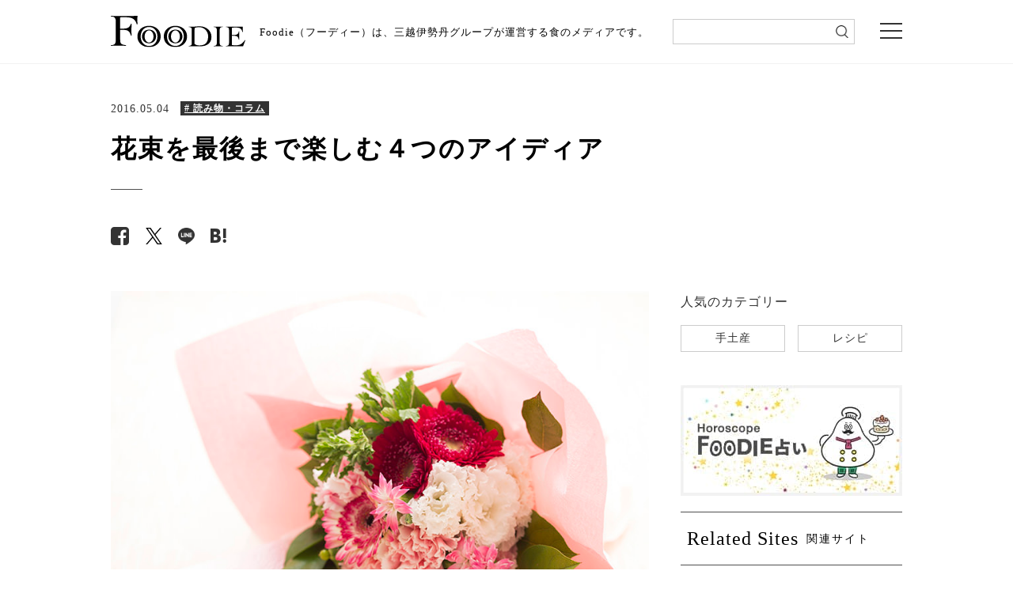

--- FILE ---
content_type: text/html; charset=UTF-8
request_url: https://mi-journey.jp/foodie/22307/
body_size: 60621
content:
<!doctype html>
<html class="no-js" lang="ja">
<head>
<meta charset="utf-8">
<script>
window.dataLayer = window.dataLayer || [];
dataLayer.push({
	"post_id" : 22307,
	"post_date_month" : "2016/05",
	"post_date_day" : "2016/05/04",
	"post_content_category": "column",
	"post_analysis_category" : "howto_column"
});
</script>
<meta http-equiv="x-ua-compatible" content="ie=edge">
<meta name="viewport" content="width=device-width">
<meta name="article-update" content="20160504">
<meta name="article-image" content="https://mi-journey.jp/foodie/wp-content/uploads/2016/04/hanataba_top.jpg">
<link rel="shortcut icon" href="https://mi-journey.jp/foodie/wp-content/themes/foodie/common/images/favicon.ico">
<link href="//netdna.bootstrapcdn.com/font-awesome/4.6.3/css/font-awesome.css" rel="stylesheet">
<link rel="stylesheet" href="https://mi-journey.jp/foodie/wp-content/themes/foodie/common/css/normalize.css">
<link rel="stylesheet" href="https://mi-journey.jp/foodie/wp-content/themes/foodie/common/css/style.css">
<link rel="stylesheet" href="https://mi-journey.jp/foodie/wp-content/themes/foodie/common/css/swiper.min.css">
<link rel="apple-touch-icon-precomposed" href="https://mi-journey.jp/foodie/wp-content/themes/foodie/common/images/apple-touch-icon.png">
 <!-- GoogleFonts -->
<link href="https://fonts.googleapis.com/css?family=Noto+Sans+JP|Noto+Serif+JP" rel="stylesheet">
<script src="https://mi-journey.jp/foodie/wp-content/themes/foodie/common/js/jquery-3.3.1.min.js"></script>
<script src="https://mi-journey.jp/foodie/wp-content/themes/foodie/common/js/lib.js"></script>
<script src="https://mi-journey.jp/foodie/wp-content/themes/foodie/common/js/script.js"></script>
<script src="https://mi-journey.jp/foodie/wp-content/themes/foodie/common/js/top.js"></script>
<meta name='robots' content='index, follow, max-image-preview:large, max-snippet:-1, max-video-preview:-1' />
	<style>img:is([sizes="auto" i], [sizes^="auto," i]) { contain-intrinsic-size: 3000px 1500px }</style>
	
	<!-- This site is optimized with the Yoast SEO plugin v26.8 - https://yoast.com/product/yoast-seo-wordpress/ -->
	<title>花束を最後まで楽しむ４つのアイディア | 三越伊勢丹の食メディア | FOODIE（フーディー）</title>
	<meta name="description" content="お祝いや歓送迎会など人生の節目でもらう定番の贈り物といえば、花束やブーケ。そんな大事な花束を、キレイな状態で最後まで楽しめる飾り方や、お手入れのコツを、華道家の大久保有加さんに教えてもらいました。" />
	<link rel="canonical" href="https://mi-journey.jp/foodie/22307/" />
	<meta property="og:locale" content="ja_JP" />
	<meta property="og:type" content="article" />
	<meta property="og:title" content="花束を最後まで楽しむ４つのアイディア | 三越伊勢丹の食メディア | FOODIE（フーディー）" />
	<meta property="og:description" content="お祝いや歓送迎会など人生の節目でもらう定番の贈り物といえば、花束やブーケ。そんな大事な花束を、キレイな状態で最後まで楽しめる飾り方や、お手入れのコツを、華道家の大久保有加さんに教えてもらいました。" />
	<meta property="og:url" content="https://mi-journey.jp/foodie/22307/" />
	<meta property="og:site_name" content="三越伊勢丹の食メディア | FOODIE（フーディー）" />
	<meta property="article:publisher" content="https://www.facebook.com/mi.foodie" />
	<meta property="article:published_time" content="2016-05-04T01:00:35+00:00" />
	<meta property="article:modified_time" content="2023-03-10T13:05:47+00:00" />
	<meta property="og:image" content="https://mi-journey.jp/foodie/wp-content/uploads/2016/04/hanataba_top.jpg" />
	<meta property="og:image:width" content="816" />
	<meta property="og:image:height" content="612" />
	<meta property="og:image:type" content="image/jpeg" />
	<meta name="twitter:card" content="summary_large_image" />
	<meta name="twitter:creator" content="@mi_foodie" />
	<meta name="twitter:site" content="@mi_foodie" />
	<script type="application/ld+json" class="yoast-schema-graph">{"@context":"https://schema.org","@graph":[{"@type":"WebPage","@id":"https://mi-journey.jp/foodie/22307/","url":"https://mi-journey.jp/foodie/22307/","name":"花束を最後まで楽しむ４つのアイディア | 三越伊勢丹の食メディア | FOODIE（フーディー）","isPartOf":{"@id":"https://mi-journey.jp/foodie/#website"},"primaryImageOfPage":{"@id":"https://mi-journey.jp/foodie/22307/#primaryimage"},"image":{"@id":"https://mi-journey.jp/foodie/22307/#primaryimage"},"thumbnailUrl":"https://mi-journey.jp/foodie/wp-content/uploads/2016/04/hanataba_top.jpg","datePublished":"2016-05-04T01:00:35+00:00","dateModified":"2023-03-10T13:05:47+00:00","description":"お祝いや歓送迎会など人生の節目でもらう定番の贈り物といえば、花束やブーケ。そんな大事な花束を、キレイな状態で最後まで楽しめる飾り方や、お手入れのコツを、華道家の大久保有加さんに教えてもらいました。","breadcrumb":{"@id":"https://mi-journey.jp/foodie/22307/#breadcrumb"},"inLanguage":"ja","potentialAction":[{"@type":"ReadAction","target":["https://mi-journey.jp/foodie/22307/"]}]},{"@type":"ImageObject","inLanguage":"ja","@id":"https://mi-journey.jp/foodie/22307/#primaryimage","url":"https://mi-journey.jp/foodie/wp-content/uploads/2016/04/hanataba_top.jpg","contentUrl":"https://mi-journey.jp/foodie/wp-content/uploads/2016/04/hanataba_top.jpg","width":816,"height":612,"caption":"花束"},{"@type":"BreadcrumbList","@id":"https://mi-journey.jp/foodie/22307/#breadcrumb","itemListElement":[{"@type":"ListItem","position":1,"name":"ホーム","item":"https://mi-journey.jp/foodie/"},{"@type":"ListItem","position":2,"name":"花束を最後まで楽しむ４つのアイディア"}]},{"@type":"WebSite","@id":"https://mi-journey.jp/foodie/#website","url":"https://mi-journey.jp/foodie/","name":"FOODIE","description":"三越伊勢丹の食メディア","publisher":{"@id":"https://mi-journey.jp/foodie/#organization"},"alternateName":"FOODIE","potentialAction":[{"@type":"SearchAction","target":{"@type":"EntryPoint","urlTemplate":"https://mi-journey.jp/foodie/?s={search_term_string}"},"query-input":{"@type":"PropertyValueSpecification","valueRequired":true,"valueName":"search_term_string"}}],"inLanguage":"ja"},{"@type":"Organization","@id":"https://mi-journey.jp/foodie/#organization","name":"三越伊勢丹","url":"https://mi-journey.jp/foodie/","logo":{"@type":"ImageObject","inLanguage":"ja","@id":"https://mi-journey.jp/foodie/#/schema/logo/image/","url":"https://mi-journey.jp/foodie/wp-content/uploads/2025/06/mitsukoshi_isetan_logo.png","contentUrl":"https://mi-journey.jp/foodie/wp-content/uploads/2025/06/mitsukoshi_isetan_logo.png","width":696,"height":696,"caption":"三越伊勢丹"},"image":{"@id":"https://mi-journey.jp/foodie/#/schema/logo/image/"},"sameAs":["https://www.facebook.com/mi.foodie","https://x.com/mi_foodie","https://www.instagram.com/mi_foodie/"]}]}</script>
	<!-- / Yoast SEO plugin. -->


<script type="text/javascript" id="wpp-js" src="https://mi-journey.jp/foodie/wp-content/plugins/wordpress-popular-posts/assets/js/wpp.min.js?ver=7.3.6" data-sampling="1" data-sampling-rate="100" data-api-url="https://mi-journey.jp/foodie/wp-json/wordpress-popular-posts" data-post-id="22307" data-token="10302f0921" data-lang="0" data-debug="0"></script>
<link rel='stylesheet' id='wp-block-library-css' href='https://mi-journey.jp/foodie/wp-includes/css/dist/block-library/style.min.css?ver=6.8.3' type='text/css' media='all' />
<style id='classic-theme-styles-inline-css' type='text/css'>
/*! This file is auto-generated */
.wp-block-button__link{color:#fff;background-color:#32373c;border-radius:9999px;box-shadow:none;text-decoration:none;padding:calc(.667em + 2px) calc(1.333em + 2px);font-size:1.125em}.wp-block-file__button{background:#32373c;color:#fff;text-decoration:none}
</style>
<style id='global-styles-inline-css' type='text/css'>
:root{--wp--preset--aspect-ratio--square: 1;--wp--preset--aspect-ratio--4-3: 4/3;--wp--preset--aspect-ratio--3-4: 3/4;--wp--preset--aspect-ratio--3-2: 3/2;--wp--preset--aspect-ratio--2-3: 2/3;--wp--preset--aspect-ratio--16-9: 16/9;--wp--preset--aspect-ratio--9-16: 9/16;--wp--preset--color--black: #000000;--wp--preset--color--cyan-bluish-gray: #abb8c3;--wp--preset--color--white: #ffffff;--wp--preset--color--pale-pink: #f78da7;--wp--preset--color--vivid-red: #cf2e2e;--wp--preset--color--luminous-vivid-orange: #ff6900;--wp--preset--color--luminous-vivid-amber: #fcb900;--wp--preset--color--light-green-cyan: #7bdcb5;--wp--preset--color--vivid-green-cyan: #00d084;--wp--preset--color--pale-cyan-blue: #8ed1fc;--wp--preset--color--vivid-cyan-blue: #0693e3;--wp--preset--color--vivid-purple: #9b51e0;--wp--preset--gradient--vivid-cyan-blue-to-vivid-purple: linear-gradient(135deg,rgba(6,147,227,1) 0%,rgb(155,81,224) 100%);--wp--preset--gradient--light-green-cyan-to-vivid-green-cyan: linear-gradient(135deg,rgb(122,220,180) 0%,rgb(0,208,130) 100%);--wp--preset--gradient--luminous-vivid-amber-to-luminous-vivid-orange: linear-gradient(135deg,rgba(252,185,0,1) 0%,rgba(255,105,0,1) 100%);--wp--preset--gradient--luminous-vivid-orange-to-vivid-red: linear-gradient(135deg,rgba(255,105,0,1) 0%,rgb(207,46,46) 100%);--wp--preset--gradient--very-light-gray-to-cyan-bluish-gray: linear-gradient(135deg,rgb(238,238,238) 0%,rgb(169,184,195) 100%);--wp--preset--gradient--cool-to-warm-spectrum: linear-gradient(135deg,rgb(74,234,220) 0%,rgb(151,120,209) 20%,rgb(207,42,186) 40%,rgb(238,44,130) 60%,rgb(251,105,98) 80%,rgb(254,248,76) 100%);--wp--preset--gradient--blush-light-purple: linear-gradient(135deg,rgb(255,206,236) 0%,rgb(152,150,240) 100%);--wp--preset--gradient--blush-bordeaux: linear-gradient(135deg,rgb(254,205,165) 0%,rgb(254,45,45) 50%,rgb(107,0,62) 100%);--wp--preset--gradient--luminous-dusk: linear-gradient(135deg,rgb(255,203,112) 0%,rgb(199,81,192) 50%,rgb(65,88,208) 100%);--wp--preset--gradient--pale-ocean: linear-gradient(135deg,rgb(255,245,203) 0%,rgb(182,227,212) 50%,rgb(51,167,181) 100%);--wp--preset--gradient--electric-grass: linear-gradient(135deg,rgb(202,248,128) 0%,rgb(113,206,126) 100%);--wp--preset--gradient--midnight: linear-gradient(135deg,rgb(2,3,129) 0%,rgb(40,116,252) 100%);--wp--preset--font-size--small: 13px;--wp--preset--font-size--medium: 20px;--wp--preset--font-size--large: 36px;--wp--preset--font-size--x-large: 42px;--wp--preset--spacing--20: 0.44rem;--wp--preset--spacing--30: 0.67rem;--wp--preset--spacing--40: 1rem;--wp--preset--spacing--50: 1.5rem;--wp--preset--spacing--60: 2.25rem;--wp--preset--spacing--70: 3.38rem;--wp--preset--spacing--80: 5.06rem;--wp--preset--shadow--natural: 6px 6px 9px rgba(0, 0, 0, 0.2);--wp--preset--shadow--deep: 12px 12px 50px rgba(0, 0, 0, 0.4);--wp--preset--shadow--sharp: 6px 6px 0px rgba(0, 0, 0, 0.2);--wp--preset--shadow--outlined: 6px 6px 0px -3px rgba(255, 255, 255, 1), 6px 6px rgba(0, 0, 0, 1);--wp--preset--shadow--crisp: 6px 6px 0px rgba(0, 0, 0, 1);}:where(.is-layout-flex){gap: 0.5em;}:where(.is-layout-grid){gap: 0.5em;}body .is-layout-flex{display: flex;}.is-layout-flex{flex-wrap: wrap;align-items: center;}.is-layout-flex > :is(*, div){margin: 0;}body .is-layout-grid{display: grid;}.is-layout-grid > :is(*, div){margin: 0;}:where(.wp-block-columns.is-layout-flex){gap: 2em;}:where(.wp-block-columns.is-layout-grid){gap: 2em;}:where(.wp-block-post-template.is-layout-flex){gap: 1.25em;}:where(.wp-block-post-template.is-layout-grid){gap: 1.25em;}.has-black-color{color: var(--wp--preset--color--black) !important;}.has-cyan-bluish-gray-color{color: var(--wp--preset--color--cyan-bluish-gray) !important;}.has-white-color{color: var(--wp--preset--color--white) !important;}.has-pale-pink-color{color: var(--wp--preset--color--pale-pink) !important;}.has-vivid-red-color{color: var(--wp--preset--color--vivid-red) !important;}.has-luminous-vivid-orange-color{color: var(--wp--preset--color--luminous-vivid-orange) !important;}.has-luminous-vivid-amber-color{color: var(--wp--preset--color--luminous-vivid-amber) !important;}.has-light-green-cyan-color{color: var(--wp--preset--color--light-green-cyan) !important;}.has-vivid-green-cyan-color{color: var(--wp--preset--color--vivid-green-cyan) !important;}.has-pale-cyan-blue-color{color: var(--wp--preset--color--pale-cyan-blue) !important;}.has-vivid-cyan-blue-color{color: var(--wp--preset--color--vivid-cyan-blue) !important;}.has-vivid-purple-color{color: var(--wp--preset--color--vivid-purple) !important;}.has-black-background-color{background-color: var(--wp--preset--color--black) !important;}.has-cyan-bluish-gray-background-color{background-color: var(--wp--preset--color--cyan-bluish-gray) !important;}.has-white-background-color{background-color: var(--wp--preset--color--white) !important;}.has-pale-pink-background-color{background-color: var(--wp--preset--color--pale-pink) !important;}.has-vivid-red-background-color{background-color: var(--wp--preset--color--vivid-red) !important;}.has-luminous-vivid-orange-background-color{background-color: var(--wp--preset--color--luminous-vivid-orange) !important;}.has-luminous-vivid-amber-background-color{background-color: var(--wp--preset--color--luminous-vivid-amber) !important;}.has-light-green-cyan-background-color{background-color: var(--wp--preset--color--light-green-cyan) !important;}.has-vivid-green-cyan-background-color{background-color: var(--wp--preset--color--vivid-green-cyan) !important;}.has-pale-cyan-blue-background-color{background-color: var(--wp--preset--color--pale-cyan-blue) !important;}.has-vivid-cyan-blue-background-color{background-color: var(--wp--preset--color--vivid-cyan-blue) !important;}.has-vivid-purple-background-color{background-color: var(--wp--preset--color--vivid-purple) !important;}.has-black-border-color{border-color: var(--wp--preset--color--black) !important;}.has-cyan-bluish-gray-border-color{border-color: var(--wp--preset--color--cyan-bluish-gray) !important;}.has-white-border-color{border-color: var(--wp--preset--color--white) !important;}.has-pale-pink-border-color{border-color: var(--wp--preset--color--pale-pink) !important;}.has-vivid-red-border-color{border-color: var(--wp--preset--color--vivid-red) !important;}.has-luminous-vivid-orange-border-color{border-color: var(--wp--preset--color--luminous-vivid-orange) !important;}.has-luminous-vivid-amber-border-color{border-color: var(--wp--preset--color--luminous-vivid-amber) !important;}.has-light-green-cyan-border-color{border-color: var(--wp--preset--color--light-green-cyan) !important;}.has-vivid-green-cyan-border-color{border-color: var(--wp--preset--color--vivid-green-cyan) !important;}.has-pale-cyan-blue-border-color{border-color: var(--wp--preset--color--pale-cyan-blue) !important;}.has-vivid-cyan-blue-border-color{border-color: var(--wp--preset--color--vivid-cyan-blue) !important;}.has-vivid-purple-border-color{border-color: var(--wp--preset--color--vivid-purple) !important;}.has-vivid-cyan-blue-to-vivid-purple-gradient-background{background: var(--wp--preset--gradient--vivid-cyan-blue-to-vivid-purple) !important;}.has-light-green-cyan-to-vivid-green-cyan-gradient-background{background: var(--wp--preset--gradient--light-green-cyan-to-vivid-green-cyan) !important;}.has-luminous-vivid-amber-to-luminous-vivid-orange-gradient-background{background: var(--wp--preset--gradient--luminous-vivid-amber-to-luminous-vivid-orange) !important;}.has-luminous-vivid-orange-to-vivid-red-gradient-background{background: var(--wp--preset--gradient--luminous-vivid-orange-to-vivid-red) !important;}.has-very-light-gray-to-cyan-bluish-gray-gradient-background{background: var(--wp--preset--gradient--very-light-gray-to-cyan-bluish-gray) !important;}.has-cool-to-warm-spectrum-gradient-background{background: var(--wp--preset--gradient--cool-to-warm-spectrum) !important;}.has-blush-light-purple-gradient-background{background: var(--wp--preset--gradient--blush-light-purple) !important;}.has-blush-bordeaux-gradient-background{background: var(--wp--preset--gradient--blush-bordeaux) !important;}.has-luminous-dusk-gradient-background{background: var(--wp--preset--gradient--luminous-dusk) !important;}.has-pale-ocean-gradient-background{background: var(--wp--preset--gradient--pale-ocean) !important;}.has-electric-grass-gradient-background{background: var(--wp--preset--gradient--electric-grass) !important;}.has-midnight-gradient-background{background: var(--wp--preset--gradient--midnight) !important;}.has-small-font-size{font-size: var(--wp--preset--font-size--small) !important;}.has-medium-font-size{font-size: var(--wp--preset--font-size--medium) !important;}.has-large-font-size{font-size: var(--wp--preset--font-size--large) !important;}.has-x-large-font-size{font-size: var(--wp--preset--font-size--x-large) !important;}
:where(.wp-block-post-template.is-layout-flex){gap: 1.25em;}:where(.wp-block-post-template.is-layout-grid){gap: 1.25em;}
:where(.wp-block-columns.is-layout-flex){gap: 2em;}:where(.wp-block-columns.is-layout-grid){gap: 2em;}
:root :where(.wp-block-pullquote){font-size: 1.5em;line-height: 1.6;}
</style>
<link rel='stylesheet' id='wordpress-popular-posts-css-css' href='https://mi-journey.jp/foodie/wp-content/plugins/wordpress-popular-posts/assets/css/wpp.css?ver=7.3.6' type='text/css' media='all' />
<link rel="https://api.w.org/" href="https://mi-journey.jp/foodie/wp-json/" /><link rel="alternate" title="JSON" type="application/json" href="https://mi-journey.jp/foodie/wp-json/wp/v2/posts/22307" /><link rel="EditURI" type="application/rsd+xml" title="RSD" href="https://mi-journey.jp/foodie/xmlrpc.php?rsd" />
<link rel='shortlink' href='https://mi-journey.jp/foodie/?p=22307' />
<link rel="alternate" title="oEmbed (JSON)" type="application/json+oembed" href="https://mi-journey.jp/foodie/wp-json/oembed/1.0/embed?url=https%3A%2F%2Fmi-journey.jp%2Ffoodie%2F22307%2F" />
<link rel="alternate" title="oEmbed (XML)" type="text/xml+oembed" href="https://mi-journey.jp/foodie/wp-json/oembed/1.0/embed?url=https%3A%2F%2Fmi-journey.jp%2Ffoodie%2F22307%2F&#038;format=xml" />
                <script>
                    var ajaxUrl = 'https://mi-journey.jp/foodie/wp-admin/admin-ajax.php';
                </script>
                    <style id="wpp-loading-animation-styles">@-webkit-keyframes bgslide{from{background-position-x:0}to{background-position-x:-200%}}@keyframes bgslide{from{background-position-x:0}to{background-position-x:-200%}}.wpp-widget-block-placeholder,.wpp-shortcode-placeholder{margin:0 auto;width:60px;height:3px;background:#dd3737;background:linear-gradient(90deg,#dd3737 0%,#571313 10%,#dd3737 100%);background-size:200% auto;border-radius:3px;-webkit-animation:bgslide 1s infinite linear;animation:bgslide 1s infinite linear}</style>
            <link rel="alternate"  type="application/rss+xml"  href="https://mi-journey.jp/foodie/feed/" ><!-- レコメンド出力共通用＆追跡タグ挿入始まり -->
<!-- サーバー状況確認共通スクリプト始まり -->
<script type="text/javascript">
if(!window.ExpSc){var ExpSc={f:0,h:"",m:{},c:function(){ExpSc.h=(location.protocol=="https:"?"https:":"http:");var i=document.createElement("img");i.style.display="none";i.onload=function(){ExpSc.f=2;};i.onerror=function(){ExpSc.f=1;};i.src=ExpSc.h+"//foodie.ec-optimizer.com/img/spacer.gif?t="+(new Date-0);document.body.appendChild(i);},r:function(u,i,p){ if(!ExpSc.f){setTimeout(function(){ExpSc.r(u,i,p);},9);}else if(ExpSc.f==2){ if(i){ if(ExpSc.m[i])return;ExpSc.m[i]=1;}var s=document.createElement("script");s.type="text/javascript";s.charset="UTF-8";if(i)s.id=i;for(var k in p)s.setAttribute(k,p[k]);s.src=ExpSc.h+u+"?t="+(new Date/(1<<20)|0);document.body.appendChild(s);}},s:function(){ if(document.readyState.match(/(^u|g$)/)){ if(document.addEventListener){document.addEventListener("DOMContentLoaded",ExpSc.c,!1);}else{setTimeout(ExpSc.s,0);}}else{ExpSc.c();}}};ExpSc.s();}
</script>
<!-- サーバー状況確認共通スクリプト終わり -->
<!-- js呼び出しスクリプト始まり -->
<!--<script type="text/javascript">-->
<!--var expscrec=function(){ if(!window.ExpSc){setTimeout(expscrec,9);}else{ExpSc.r("//foodie.ec-optimizer.com/speights/dynrec2.js","fsrecommend",{});}};expscrec();-->
<!--</script>-->
<!-- js呼び出しスクリプト終わり -->
<!-- レコメンド出力共通用＆追跡タグ挿入終わり -->
<!-- Google Tag Manager -->
<script>(function(w,d,s,l,i){w[l]=w[l]||[];w[l].push({'gtm.start':
new Date().getTime(),event:'gtm.js'});var f=d.getElementsByTagName(s)[0],
j=d.createElement(s),dl=l!='dataLayer'?'&l='+l:'';j.async=true;j.src=
'https://www.googletagmanager.com/gtm.js?id='+i+dl;f.parentNode.insertBefore(j,f);
})(window,document,'script','dataLayer','GTM-W9GH7F');</script>
<!-- End Google Tag Manager -->
</head>

<body class="sub detail">

<!-- Google Tag Manager (noscript) -->
<noscript><iframe src="https://www.googletagmanager.com/ns.html?id=GTM-W9GH7F"
height="0" width="0" style="display:none;visibility:hidden"></iframe></noscript>
<!-- End Google Tag Manager (noscript) -->

<div class="overlay"></div>
<header>
 <div class="header_wrap">
  <div class="header_inner">
    <p class="logo pcOnly" id="sp-main-logo"><a href="/foodie/"><img src="https://mi-journey.jp/foodie/wp-content/themes/foodie/common/images/logo.svg" alt="FOODIE"/></a></p>
    <p class="logo spOnly" id="sp-main-logo"><a href="/foodie/"><img src="https://mi-journey.jp/foodie/wp-content/themes/foodie/common/images/logo_sp.svg" alt="FOODIE 三越伊勢丹の食メディア"/></a></p>
        <p class="lead">Foodie（フーディー）は、三越伊勢丹グループが運営する食のメディアです。</p>
    	  <div class="search_sp trigger_search">
      <div class="search_sp_icon">
        <img src="https://mi-journey.jp/foodie/wp-content/themes/foodie/common/images/icon_search.png" alt="検索"/>
        <span></span><span></span><span></span>
      </div>
      <p class="search_sp_text">検索</p>
    </div>
    <div class="menu trigger"><span></span><span></span><span></span></div>
  </div>
  <!--/header_top_inner--> 
  <div class="search">
      <form name="search_form" action="https://search.mi-journey.jp/foodie/" method="GET" onsubmit="return mysearch(this);">
    <input type="text" name="kw" value="" class="iSearchAssist" id="searchtext">
    <input type="hidden" name="ie" value="u">
    <input type="submit" value="" id="searchsubmit">
</form>
    </div>
  </div>
</header>

<div class="global-nav">
  <div class="global-nav_inner">
    <ul class="navi01">
      <li class="hs"><a href="/foodie/horoscope_top/">
          <p>FOODIE占い</p>
          </a></li>
      <li class="n01 trg"><a href="https://mi-journey.jp/foodie/list/?recipe=all" class="switch switch01">
        <p>レシピ</p>
        </a> </li>
      <li class="n02"><a href="https://mi-journey.jp/foodie/list/?tag=sweets" class="switch switch03">
        <p>スイーツ</p>
        </a></li>
      <li class="n03"><a href="https://mi-journey.jp/foodie/list/?tag=gift">
        <p>手土産・ギフト</p>
        </a></li>
      <li class="n04"><a href="https://mi-journey.jp/foodie/list/?tag=news">
        <p>ニュース・イベント</p>
        </a></li>
      <li class="n05 tab"><a href="https://mi-journey.jp/foodie/list/?tag=recommend" class="switch switch02">
        <p>おすすめアイテム</p>
        </a> </li>
    </ul>
    <div class="box">
      <div class="content global-nav-sub01">
        <p><a href="https://mi-journey.jp/foodie/list/?recipe=all">全て</a></p>
                            <p><a href="https://mi-journey.jp/foodie/list/?recipe=ingredient">食材</a></p>
                    <p><a href="https://mi-journey.jp/foodie/list/?recipe=meat">肉</a></p>
                    <p><a href="https://mi-journey.jp/foodie/list/?recipe=vegetable">野菜</a></p>
                    <p><a href="https://mi-journey.jp/foodie/list/?recipe=food_sweets">スイーツ</a></p>
                    <p><a href="https://mi-journey.jp/foodie/list/?recipe=food">料理の種類</a></p>
                    <p><a href="https://mi-journey.jp/foodie/list/?recipe=method">調理法</a></p>
                    <p><a href="https://mi-journey.jp/foodie/list/?recipe=event">イベント・ピックアップ</a></p>
              </div>
      <div class="content global-nav-sub02">
        <p><a href="https://mi-journey.jp/foodie/list/?tag=recommend">全て</a></p>
        <p><a href="https://mi-journey.jp/foodie/list/?tag=recommend,rice">米・パン・麺</a></p>
        <p><a href="https://mi-journey.jp/foodie/list/?tag=recommend,lunchbox">弁当・惣菜</a></p>
        <p><a href="https://mi-journey.jp/foodie/list/?tag=recommend,drink">ドリンク</a></p>
        <p><a href="https://mi-journey.jp/foodie/list/?tag=recommend,meat">肉</a></p>
        <p><a href="https://mi-journey.jp/foodie/list/?tag=recommend,vegitables">野菜・果物</a></p>
        <p><a href="https://mi-journey.jp/foodie/list/?tag=recommend,seafood">魚介</a></p>
        <p><a href="https://mi-journey.jp/foodie/list/?tag=recommend,snack">おつまみ・スナック</a></p>
        <p><a href="https://mi-journey.jp/foodie/list/?tag=recommend,seasoning">調味料</a></p>
        <p><a href="https://mi-journey.jp/foodie/list/?tag=recommend,kitchengoods">キッチングッズ</a></p>
      </div>
      <div class="content global-nav-sub03">
        <p><a href="https://mi-journey.jp/foodie/list/?tag=sweets">全て</a></p>
        <p><a href="https://mi-journey.jp/foodie/list/?tag=sweets,japanese-sweets">和菓子</a></p>
        <p><a href="https://mi-journey.jp/foodie/list/?tag=sweets,western-sweets">洋菓子</a></p>
      </div>
    </div>
    <ul class="navi02">
      <li class="n06"><a href="https://mi-journey.jp/foodie/list/?tag=column">
        <p>読み物・コラム</p>
        </a></li>
      <li class="n01"><a href="https://mi-journey.jp/foodie/list/?osusume=buyer">
        <p>バイヤーのイチオシ！</p>
        </a></li>
      <li class="n02"><a href="https://mi-journey.jp/foodie/list/?store=shinjuku">
        <p>伊勢丹新宿店</p>
        </a></li>
      <li class="n03"><a href="https://mi-journey.jp/foodie/list/?store=ginza">
        <p>銀座三越</p>
        </a></li>
      <li class="n03"><a href="https://mi-journey.jp/foodie/list/?store=nihonbashi">
        <p>日本橋三越本店</p>
        </a></li>
    </ul>
    <div class="close-btn">× Close</div>
  </div>
</div>
<!--/global-nav-->


<!-- Recommend JavaScript -->
<script>
  (function () {
    const postId = 22307;
    const meta = { category: "column", tags: [] };

    function loadHistory() {
      try {
        return JSON.parse(localStorage.getItem('viewHistory') || '[]');
      } catch {
        return [];
      }
    }

    function saveHistory(list) {
      localStorage.setItem('viewHistory', JSON.stringify(list));
    }

    const now = Date.now();
    const entry = {id: postId, ts: now, categories: meta.category || [], tags: meta.tags || []};

    let hist = loadHistory()
      .filter(x => x && x.id && x.id !== postId)
      .filter(x => now - x.ts < 1000 * 60 * 60 * 24 * 7);
    hist.unshift(entry);
    if (hist.length > 50) hist = hist.slice(0, 50);
    saveHistory(hist);
  })();
</script>
<!-- /Recommend JavaScript -->

<!-- Float Banner HTML -->
<!-- /Float Banner HTML -->


<!--search-->
<div id="main">



  <div class="update detail_update"><p>2016.05.04</p><div class="category">
              <a href="/foodie/list/?tag=column">
        <span style="text-decoration: underline;"># 読み物・コラム</span>
      </a>
      </div></div>
  <h1 class="main_title"><span>花束を最後まで楽しむ４つのアイディア</span></h1>
  
  <div class="snsArea">
            <ul class="sns-button" style="display: inline-flex;">
      <li class="facebook"><a href="https://www.facebook.com/sharer/sharer.php?u=https://mi-journey.jp/foodie/22307/" data-vars-label="facebook" target="_blank"><span class="fa fa-facebook-square" aria-hidden="true"></span></a></li>
      <li class="twitter"><a href="https://twitter.com/share?url=https://mi-journey.jp/foodie/22307/&text=%E8%8A%B1%E6%9D%9F%E3%82%92%E6%9C%80%E5%BE%8C%E3%81%BE%E3%81%A7%E6%A5%BD%E3%81%97%E3%82%80%EF%BC%94%E3%81%A4%E3%81%AE%E3%82%A2%E3%82%A4%E3%83%87%E3%82%A3%E3%82%A2+%7C+FOODIE" data-vars-label="twitter" target="_blank"><span class="fa fa-twitter" aria-hidden="true"></span></a></li>
      <li class="line"><a href="https://line.me/R/msg/text/?%E8%8A%B1%E6%9D%9F%E3%82%92%E6%9C%80%E5%BE%8C%E3%81%BE%E3%81%A7%E6%A5%BD%E3%81%97%E3%82%80%EF%BC%94%E3%81%A4%E3%81%AE%E3%82%A2%E3%82%A4%E3%83%87%E3%82%A3%E3%82%A2+%7C+FOODIE%0Ahttps%3A%2F%2Fmi-journey.jp%2Ffoodie%2F22307%2F" data-vars-label="line"><span></span></a></li>
      <li class="hatebu"><a href="https://b.hatena.ne.jp/entry/https://mi-journey.jp/foodie/22307/" class="hatena-bookmark-button" data-hatena-bookmark-layout="simple" title="FOODIE" data-vars-label="hatena"><span></span></a></li>
    </ul>
  </div>
  
  <div class="main_inner">
    <div id="contents">
              <p class="main_pic">
<!--          <img src="https://mi-journey.jp/foodie/wp-content/uploads/2016/04/hanataba_top.jpg" style="width: 100%;"> -->
          <img width="816" height="612" src="https://mi-journey.jp/foodie/wp-content/uploads/2016/04/hanataba_top.jpg" class=" wp-post-image" alt="花束" decoding="async" fetchpriority="high" srcset="https://mi-journey.jp/foodie/wp-content/uploads/2016/04/hanataba_top.jpg 816w, https://mi-journey.jp/foodie/wp-content/uploads/2016/04/hanataba_top-300x225.jpg 300w, https://mi-journey.jp/foodie/wp-content/uploads/2016/04/hanataba_top-24x18.jpg 24w, https://mi-journey.jp/foodie/wp-content/uploads/2016/04/hanataba_top-400x300.jpg 400w, https://mi-journey.jp/foodie/wp-content/uploads/2016/04/hanataba_top-600x450.jpg 600w, https://mi-journey.jp/foodie/wp-content/uploads/2016/04/hanataba_top-800x600.jpg 800w" sizes="(max-width: 816px) 100vw, 816px" />        </p>
            <p>誰もがもらってうれしい花束やブーケ。せっかくならいただいた花束を、キレイに長く楽しみたいものです。そこで、華道家の大久保有加さんに、もらった花を最後までめいっぱい楽しむ飾り方のアイディアや、長持ちさせるお手入れのコツを教えていただきました。</p>
<div style="clear: both;"> </div>
<h2>花束の楽しみ方①<br />
 輪ゴムの取り外しで、飾る花の雰囲気をアレンジ！</h2>
<p><img decoding="async" class="aligncenter size-full wp-image-22502" src="https://mi-journey.jp/foodie/wp-content/uploads/2016/04/hanataba_02.jpg" alt="花束の輪ゴムを束ねた状態のものと輪ゴムを外した状態のもの" width="600" height="450" srcset="https://mi-journey.jp/foodie/wp-content/uploads/2016/04/hanataba_02.jpg 600w, https://mi-journey.jp/foodie/wp-content/uploads/2016/04/hanataba_02-300x225.jpg 300w, https://mi-journey.jp/foodie/wp-content/uploads/2016/04/hanataba_02-24x18.jpg 24w, https://mi-journey.jp/foodie/wp-content/uploads/2016/04/hanataba_02-400x300.jpg 400w" sizes="(max-width: 600px) 100vw, 600px" /></p>
<p>花束をいただいたら花瓶に移す前に、花束を束ねている輪ゴムでボリュームをアレンジ。まずはお好みの花の大きさを輪ゴムで調整して、華やぎを楽しみましょう。</p>
<p>「花束の状態だと、大抵、茎が輪ゴムでまとめられていますが、形が崩れるのが怖い人はそのままの状態で花瓶に飾ると、コンパクトで清楚な花束に。贈られた気持ちを満喫できます。また、輪ゴムを外して一本一本の花に高低差をつければ、やわらかな空気感がより広がります」（大久保さん）</p>
<p>上の写真は、左がラッピングを外しただけの状態。一方、右が輪ゴムを外してボリュームを出した状態。それぞれに雰囲気が違ってどちらも素敵です。</p>
<h2>花束の楽しみ方②<br />
 少し萎れてきた花は「二輪挿し」で遊んでみて</h2>
<p><img decoding="async" class="aligncenter size-full wp-image-22501" src="https://mi-journey.jp/foodie/wp-content/uploads/2016/04/hanataba_03.jpg" alt="二輪刺しにした花" width="600" height="400" srcset="https://mi-journey.jp/foodie/wp-content/uploads/2016/04/hanataba_03.jpg 600w, https://mi-journey.jp/foodie/wp-content/uploads/2016/04/hanataba_03-300x200.jpg 300w, https://mi-journey.jp/foodie/wp-content/uploads/2016/04/hanataba_03-24x16.jpg 24w, https://mi-journey.jp/foodie/wp-content/uploads/2016/04/hanataba_03-400x267.jpg 400w" sizes="(max-width: 600px) 100vw, 600px" /></p>
<p>贈られた花の雰囲気をそのままに楽しんだ後は、花が萎れる前に少し短く切ってグラスに小分けにして飾ってみましょう。一輪挿しもかわいいけれど、大久保さんのオススメは「二輪挿し」。二輪の花が絶妙なバランスと表情をつくってくれます。</p>
<p>「色違いの二輪を合わせてもいいですし、まったく違う花を合わせてもOK。組み合わせに決まりはないので、お花に心地いい居場所を作ってあげる気持ちで、自由に楽しんでください。『一花一葉』と言ってお花＋グリーンの組み合わせも◎。花と緑が合わさるだけで、世界観が生まれます」（大久保さん）</p>
<h2>花束の楽しみ方③<br />
 フルーツと一緒に飾れば、みずみずしい彩りに</h2>
<p><img loading="lazy" decoding="async" class="aligncenter size-full wp-image-22500" src="https://mi-journey.jp/foodie/wp-content/uploads/2016/04/hanataba_04.jpg" alt="フルーツボウルに飾ったところ" width="600" height="400" srcset="https://mi-journey.jp/foodie/wp-content/uploads/2016/04/hanataba_04.jpg 600w, https://mi-journey.jp/foodie/wp-content/uploads/2016/04/hanataba_04-300x200.jpg 300w, https://mi-journey.jp/foodie/wp-content/uploads/2016/04/hanataba_04-24x16.jpg 24w, https://mi-journey.jp/foodie/wp-content/uploads/2016/04/hanataba_04-400x267.jpg 400w" sizes="auto, (max-width: 600px) 100vw, 600px" /></p>
<p>5、6日経ったら、茎を短くカット。オレンジやレモンが入ったフルーツボウルに、小さなグラスをしのばせて飾りましょう。グラスは下の写真のように、フルーツで押さえるようにして固定すると安心です。</p>
<p><img loading="lazy" decoding="async" class="alignright size-full wp-image-22499" src="https://mi-journey.jp/foodie/wp-content/uploads/2016/04/hanataba_05.jpg" alt="フルーツで押さえるように固定しているところ" width="250" height="375" srcset="https://mi-journey.jp/foodie/wp-content/uploads/2016/04/hanataba_05.jpg 250w, https://mi-journey.jp/foodie/wp-content/uploads/2016/04/hanataba_05-200x300.jpg 200w, https://mi-journey.jp/foodie/wp-content/uploads/2016/04/hanataba_05-16x24.jpg 16w" sizes="auto, (max-width: 250px) 100vw, 250px" /></p>
<p>「花束には必ずグリーンも使われているので、グリーンをメインにしてフレッシュなイメージに。ハーブなら香りもいいので、香りと艶やかな色合いでキッチンに飾るのがオススメ。キッチンカウンターに置くのも印象的で素敵です」（大久保さん）</p>
<div style="clear: both;"> </div>
<h2>花束の楽しみ方④<br />
 小皿に花びらを浮かべて、癒しのティータイム</h2>
<p><img loading="lazy" decoding="async" class="alignright size-full wp-image-22498" src="https://mi-journey.jp/foodie/wp-content/uploads/2016/04/hanataba_06.jpg" alt="小皿に花びらを浮かべて、彩りを加えるところ" width="300" height="450" srcset="https://mi-journey.jp/foodie/wp-content/uploads/2016/04/hanataba_06.jpg 300w, https://mi-journey.jp/foodie/wp-content/uploads/2016/04/hanataba_06-200x300.jpg 200w, https://mi-journey.jp/foodie/wp-content/uploads/2016/04/hanataba_06-16x24.jpg 16w, https://mi-journey.jp/foodie/wp-content/uploads/2016/04/hanataba_06-267x400.jpg 267w" sizes="auto, (max-width: 300px) 100vw, 300px" /></p>
<p>そろそろ花が萎れそうになったら、花びらと葉っぱをばらして、浅い器に水を張って浮かべてみましょう。クッキーやマカロンがのったプレートの真ん中に置けば、ティータイムの演出にも。友人たちとのおしゃべりも弾みそうです。</p>
<p>「スイーツはお花の色と合わせてコーディネートすると、より素敵な雰囲気でリラックスできます」（大久保さん）</p>
<div style="clear: both;"> </div>
<h2>花束を長く楽しむためのお手入れのコツ</h2>
<p>花を長くキレイに楽しむには、少しだけ手をかけてあげるのがポイント。まず、水は毎日変えること。カーネーションやガーベラのように茎がやわらかい花は、水は少なめに。茎もカットし、切り口をキレイにしておきましょう。</p>
<p>「水につかる部分の葉っぱは取り除いてください。暑い時期だと蒸れてきますし、水も濁りやすくなります。お花も命を持つ生き物ですから、丁寧にお世話すると、それに応えてくれるはず。手をかけるうちに愛着もわいてきますよ」（大久保さん）</p>
<p>特別な日にもらった花束は、できるだけ長く愛でていたいもの。プロ直伝のアイディアでシーンごとに最後まで花を楽しんでみては？ 花があるだけで空気が変わり、家族や友人と過ごす時間も潤わせてくれそうです。</p>
<div class="box-pink">
<p><strong>プロフィール／大久保有加<br />
 <img loading="lazy" decoding="async" class="alignleft size-full wp-image-22504" src="https://mi-journey.jp/foodie/wp-content/uploads/2016/04/okuboyuka.jpg" alt="大久保有加" width="150" height="225" srcset="https://mi-journey.jp/foodie/wp-content/uploads/2016/04/okuboyuka.jpg 150w, https://mi-journey.jp/foodie/wp-content/uploads/2016/04/okuboyuka-16x24.jpg 16w" sizes="auto, (max-width: 150px) 100vw, 150px" /></strong></p>
<p>華道家。草月流師範。一般社団法人ジャパン・フラワー＆コミュニケーションズ代表理事。いけばなを軸にイベントの企画プロデュースや執筆活動など国内外で活躍中。<br />
 http:/www.ikebana-atrium.com/yuka/<br />
 http://jaflac.jp/</p>
</div>
<div style="clear: both;"> </div>
      <div class="authorArea">
              <p>文： 西島恵</p>
                    <div class="amp-wp-notes">
          <p>写真：八田政玄 <br />
※本記事に掲載された情報は、掲載日時点のものです。商品の情報は予告なく改定、変更させていただく場合がございます。</p>
        </div>
          </div> <!--/authorArea-->

        <!--/stylistArea-->
    
    
    <p class="caution_text">※本記事に掲載された情報は、掲載日時点のものです。商品の情報は予告なく改定、変更させていただく場合がございます。</p>
    <p class="caution_text">※オンラインストアでは商品によりギフト包装が出来ない場合がございます。詳しくは各商品ページの「ギフト包装」をご確認ください。</p>

      

          <!--/onlineArea-->
	<!--/search-->

<!-- 表示枠Start -->
<div id="reco83"></div>
<!-- 表示枠 End -->
<script type="text/javascript" src="//r.snva.jp/javascripts/reco/2/sna.js?k=Iwml7EXqCWml4">
</script>
<script type="text/javascript">
__snahost = "r.snva.jp";
recoConstructer({
k: "Iwml7EXqCWml4",
recommend: {
rule: {
tmpl: 83, target_id: "reco83",
category: ["0181_28_070000"]
}
}
});
</script>

<div class="special_bn_area_sp top">
		<p><a href="/foodie/horoscope_top/"><img src="https://mi-journey.jp/foodie/wp-content/themes/foodie/common/images/bn_horoscope_sp_annual.jpg" alt="FOODIE 占い"/></a></p>
		</div>

      <!-- recommend -->
      <!-- カテゴリ別 レコメンドタグ挿入始まり -->
      <div class="related-articleArea category_list_slide05 related-articleArea__col3_pc">
  <h3 class="related-articleArea_title detail_recommend">この記事を見たひとは、<span class="br">こんな記事にも興味をもっています。</span></h3>
  <ul class="swiper-wrapper">
            <li class="swiper-slide">
          <a href="https://mi-journey.jp/foodie/105039/" target="_top">
            <figure>
              <img src="https://mi-journey.jp/foodie/wp-content/uploads/2023/07/230711soumen1.jpg" style="width: 100%;">
            </figure>
            <div class="article_info">
              <div class="update">
                <p>2025.06.02</p>
                <div class="category"><span>読み物・コラム</span></div>
              </div>
              <h2 class="title">三大そうめん（素麺）「播磨」「三輪」あとひとつは？ ひやむぎとの違い、値段の差は？ 高級ギフトも紹介！</h2>
            </div>
          </a>
        </li>
        </ul>
  <div class="swiper-pagination"></div>
</div>
      <!-- カテゴリ別 レコメンドタグ挿入終わり -->
      <!--/recommend -->

    </div>
    <!--/contents-->

        <div id="side">
      <!-- 20191002 人気のカテゴリー -->
            <div class="side_box list_popular_category">
        <p class="list_popular_category_title">人気のカテゴリー</p>
        <ul class="list_popular_category_inner">
          <li><a href="/foodie/list/?tag=gift">手土産</a></li>
          <li><a href="/foodie/list/?tag=recipe">レシピ</a></li>
        </ul>
      </div>
            <!-- /20191002 人気のカテゴリー -->

            <div class="special_bn_area">
        <p>
          <a href="/foodie/horoscope_top/">
            <img class="pcOnly" src="https://mi-journey.jp/foodie/wp-content/themes/foodie/common/images/bn_horoscope_pc_annual.jpg" alt="FOODIE 占い">
            <img class="spOnly" src="https://mi-journey.jp/foodie/wp-content/themes/foodie/common/images/bn_horoscope_sp_annual.jpg" alt="FOODIE 占い">
         </a>
        </p>
      </div>
   
      <!-- banner start -->
      <div class="side_box list_relation">
      <div class="title"><p>Related Sites</p><span>関連サイト</span></div>
       <ul>


        <li>
          <a href="https://www.mistore.jp/shopping/feature/foods_f3/mitsukoshi_osusume_f?utm_source=mi-journey.jp&utm_medium=referral&utm_campaign=br170" target="_blank">
            <img src="https://mi-journey.jp/foodie/wp-content/uploads/2025/11/2f0fa976856cbb92ab670a117954de11.jpg" alt="冬の美味セレクション" class="pcOnly"/>
            <img src="https://mi-journey.jp/foodie/wp-content/uploads/2025/11/2f0fa976856cbb92ab670a117954de11.jpg" alt="冬の美味セレクション" class="spOnly"/>
          </a>
        </li>
        <li>
          <a href="https://www.mistore.jp/shopping/feature/foods_f3/miyage_f?utm_source=mi-journey.jp&utm_medium=referral&utm_campaign=br150" target="_blank">
            <img src="https://mi-journey.jp/foodie/wp-content/uploads/2022/09/14d54bbd834bb5322688dd6177623c25.jpg" alt="伊勢丹のてみやげ" class="pcOnly"/>
            <img src="https://mi-journey.jp/foodie/wp-content/uploads/2022/09/14d54bbd834bb5322688dd6177623c25.jpg" alt="伊勢丹のてみやげ" class="spOnly"/>
          </a>
        </li>
        <li>
          <a href="https://www.mistore.jp/store/nihombashi/shops/foods/mitsukoshigourmet.html?utm_source=mi-journey.jp&utm_medium=referral&utm_campaign=br167" target="_blank">
            <img src="https://mi-journey.jp/foodie/wp-content/uploads/2025/05/2018492277713de4deb1c5eda7576e42.jpg" alt="三越グルメ" class="pcOnly"/>
            <img src="https://mi-journey.jp/foodie/wp-content/uploads/2025/05/2018492277713de4deb1c5eda7576e42.jpg" alt="三越グルメ" class="spOnly"/>
          </a>
        </li>
        <li>
          <a href="https://www.mistore.jp/shopping/feature/foods_f3/monthly_sweets_f?utm_source=mi-journey.jp&utm_medium=referral&utm_campaign=br100" target="_blank">
            <img src="https://mi-journey.jp/foodie/wp-content/uploads/2022/07/a6ba33fac68d307f74fffcceb992179f.jpg" alt="マンスリースイーツ" class="pcOnly"/>
            <img src="https://mi-journey.jp/foodie/wp-content/uploads/2022/07/a6ba33fac68d307f74fffcceb992179f.jpg" alt="マンスリースイーツ" class="spOnly"/>
          </a>
        </li>
        <li>
          <a href="https://www.mistore.jp/shopping/productlist?cgid=28_070100&utm_source=mi-journey.jp&utm_medium=referral&utm_campaign=br115" target="_blank">
            <img src="https://mi-journey.jp/foodie/wp-content/uploads/2023/01/c46665b73dd22390e787669f334e269b.jpg" alt="伊勢丹スイーツバナー" class="pcOnly"/>
            <img src="https://mi-journey.jp/foodie/wp-content/uploads/2023/01/c46665b73dd22390e787669f334e269b.jpg" alt="伊勢丹スイーツバナー" class="spOnly"/>
          </a>
        </li>
        <li>
          <a href="https://community.mistore.jp/landing/chocolate?utm_source=foodie&utm_medium=social&utm_campaign=banner" target="_blank">
            <img src="https://mi-journey.jp/foodie/wp-content/uploads/2025/12/tdc_foodie02.png" alt="ツールデュショコラ" class="pcOnly"/>
            <img src="https://mi-journey.jp/foodie/wp-content/uploads/2025/12/tdc_foodie02.png" alt="ツールデュショコラ" class="spOnly"/>
          </a>
        </li>
        <li>
          <a href="https://isetandoor.mistore.jp/sc/foodie_try?side" target="_blank">
            <img src="https://mi-journey.jp/foodie/wp-content/uploads/2020/06/ISETANDOOR_A.jpg" alt="ISETANDOOR" class="pcOnly"/>
            <img src="https://mi-journey.jp/foodie/wp-content/uploads/2020/06/ISETANDOOR_A.jpg" alt="ISETANDOOR" class="spOnly"/>
          </a>
        </li>
        <li>
          <a href="https://mifurusato.jp/?bno=c009900036" target="_blank">
            <img src="https://mi-journey.jp/foodie/wp-content/uploads/2020/10/ba14088b238bda203c918c0196e8ea70.jpg" alt="三越伊勢丹ふるさと納税" class="pcOnly"/>
            <img src="https://mi-journey.jp/foodie/wp-content/uploads/2020/10/ba14088b238bda203c918c0196e8ea70.jpg" alt="三越伊勢丹ふるさと納税" class="spOnly"/>
          </a>
        </li>

<!--
        <li><a href="https://isetan.mistore.jp/osechi/index.html" target="_blank"><img src="https://mi-journey.jp/foodie/wp-content/themes/foodie/common/images/bn_02_pc.jpg" srcset="https://mi-journey.jp/foodie/wp-content/themes/foodie/common/images/bn_02_pc.jpg 1x,https://mi-journey.jp/foodie/wp-content/themes/foodie/common/images/bn_02.jpg 2x" alt="伊勢丹 おせち" class="pcOnly"/><img src="https://mi-journey.jp/foodie/wp-content/themes/foodie/common/images/bn_02.jpg" alt="伊勢丹 おせち" class="spOnly"/></a></li>
        <li><a href="https://isetan.mistore.jp/seibo/index.html" target="_blank"><img src="https://mi-journey.jp/foodie/wp-content/themes/foodie/common/images/bn_03_pc.jpg" srcset="https://mi-journey.jp/foodie/wp-content/themes/foodie/common/images/bn_03_pc.jpg 1x,https://mi-journey.jp/foodie/wp-content/themes/foodie/common/images/bn_03.jpg 2x" alt="伊勢丹 お歳暮" class="pcOnly"/><img src="https://mi-journey.jp/foodie/wp-content/themes/foodie/common/images/bn_03.jpg" alt="伊勢丹 お歳暮" class="spOnly"/></a></li>
        <li><a href="https://isetan.mistore.jp/cake/index.html" target="_blank"><img src="https://mi-journey.jp/foodie/wp-content/themes/foodie/common/images/bn_01_pc.jpg" srcset="https://mi-journey.jp/foodie/wp-content/themes/foodie/common/images/bn_01_pc.jpg 1x,https://mi-journey.jp/foodie/wp-content/themes/foodie/common/images/bn_01.jpg 2x" alt="伊勢丹 クリスマス" class="pcOnly"/><img src="https://mi-journey.jp/foodie/wp-content/themes/foodie/common/images/bn_01.jpg" alt="伊勢丹 クリスマス" class="spOnly"/></a></li>
-->
      </ul>
      </div>
      <!-- banner end -->

      <div class="side_box list_2column">
        <div class="title">
          <p>Ranking</p>
          <span>人気記事ランキング</span></div>
        <div class="list_2column_inner">
          <div class="list_2column_item"> <a href="https://mi-journey.jp/foodie/109489/"> <span>1</span><figure><img src="https://mi-journey.jp/foodie/wp-content/uploads/2025/01/250112daikan1-400x301.jpg" alt=""></figure><div>2026年の大寒とはいつ？ 縁起がいい食べ物「大寒卵」とは？ 疑問をプロが解説！</div></a></div><div class="list_2column_item"> <a href="https://mi-journey.jp/foodie/109497/"> <span>2</span><figure><img src="https://mi-journey.jp/foodie/wp-content/uploads/2026/01/260102salocho1-400x301.jpg" alt=""></figure><div>サロン・デュ・ショコラ2026〈PART2〉世界のトップシェフ3名が語る情熱を紹介！</div></a></div><div class="list_2column_item"> <a href="https://mi-journey.jp/foodie/109487/"> <span>3</span><figure><img src="https://mi-journey.jp/foodie/wp-content/uploads/2026/01/260101salocho1-400x301.jpg" alt=""></figure><div>サロン・デュ・ショコラ2026〈PART1〉注目シェフにカカオへの想いを徹底取材！</div></a></div><div class="hide_contents hide01"><div class="list_2column_item"> <a href="https://mi-journey.jp/foodie/109491/"> <span>4</span><figure><img src="https://mi-journey.jp/foodie/wp-content/uploads/2026/01/260114ginzasweets1-400x301.jpg" alt=""></figure><div>【銀座三越バレンタイン】銀座スイーツコレクション 2026。初出店ショコラブランドをチェック！</div></a></div><div class="list_2column_item"> <a href="https://mi-journey.jp/foodie/109495/"> <span>5</span><figure><img src="https://mi-journey.jp/foodie/wp-content/uploads/2026/01/260117nihonbashiswe1-400x301.jpg" alt=""></figure><div>【日本橋三越バレンタイン】スイーツコレクション2026開催！ 注目ブランドをチェック</div></a></div><div class="list_2column_item"> <a href="https://mi-journey.jp/foodie/109501/"> <span>6</span><figure><img src="https://mi-journey.jp/foodie/wp-content/uploads/2026/01/260119onionsoup1-400x301.jpg" alt=""></figure><div>【ヴィロン直伝】オニオングラタンスープのレシピ。甘い玉ねぎ＆とろ～りチーズが美味！</div></a></div><div class="list_2column_item"> <a href="https://mi-journey.jp/foodie/109485/"> <span>7</span><figure><img src="https://mi-journey.jp/foodie/wp-content/uploads/2026/01/260104ehomaki1-400x301.jpg" alt=""></figure><div>【伊勢丹新宿店】2026恵方巻のオンライン予約がスタート！ おすすめ7選</div></a></div><div class="list_2column_item"> <a href="https://mi-journey.jp/foodie/109503/"> <span>8</span><figure><img src="https://mi-journey.jp/foodie/wp-content/uploads/2026/01/260120anko1-400x301.jpg" alt=""></figure><div>【日本橋三越本店】あんこ博覧会®2026開催！ あんこ×ベリーのおいしい出合いに注目♡</div></a></div><div class="list_2column_item"> <a href="https://mi-journey.jp/foodie/108810/"> <span>9</span><figure><img src="https://mi-journey.jp/foodie/wp-content/uploads/2025/12/251213zouni1-400x301.jpg" alt=""></figure><div>【人気】関東と関西の雑煮レシピ2品。すまし汁・白味噌、角餅・丸餅、具材の違いも注目！</div></a></div><div class="list_2column_item"> <a href="https://mi-journey.jp/foodie/109499/"> <span>10</span><figure><img src="https://mi-journey.jp/foodie/wp-content/uploads/2026/01/260116ehomaki1-400x301.jpg" alt=""></figure><div>【2026】2月3日（火）節分当日に東京で買える恵方巻8選。ご祈祷した海苔で縁起がいい！</div></a></div></div>        </div>
        <div class="btn_more more01"><p><span></span></p></div>
      </div>
      <!--/side_box list_2column-->
      
      <div class="side_box list_1column">
        <div class="title">
          <p>Foodie's Picks</p>
          <span>おすすめ記事</span></div>
        <div class="list_1column_inner swiper-wrapper">
                                  <div class="list_1column_item swiper-slide"> <a href="https://mi-journey.jp/foodie/109489/">
                <figure><img src="https://mi-journey.jp/foodie/wp-content/uploads/2025/01/250112daikan1.jpg" alt=""/></figure>
                <div>2026年の大寒とはいつ？ 縁起がいい食べ物「大寒卵」とは？ 疑問をプロが解説！</div>
                </a>
              </div>
                          <div class="list_1column_item swiper-slide"> <a href="https://mi-journey.jp/foodie/109499/">
                <figure><img src="https://mi-journey.jp/foodie/wp-content/uploads/2026/01/260116ehomaki1.jpg" alt=""/></figure>
                <div>【2026】2月3日（火）節分当日に東京で買える恵方巻8選。ご祈祷した海苔で縁起がいい！</div>
                </a>
              </div>
                          <div class="list_1column_item swiper-slide"> <a href="https://mi-journey.jp/foodie/109485/">
                <figure><img src="https://mi-journey.jp/foodie/wp-content/uploads/2026/01/260104ehomaki1.jpg" alt=""/></figure>
                <div>【伊勢丹新宿店】2026恵方巻のオンライン予約がスタート！ おすすめ7選</div>
                </a>
              </div>
                          <div class="list_1column_item swiper-slide"> <a href="https://mi-journey.jp/foodie/101624/">
                <figure><img src="https://mi-journey.jp/foodie/wp-content/uploads/2025/01/january_1-2.jpg" alt=""/></figure>
                <div>【まとめ】FOODIE編集部がおすすめする旬のレシピ1月編</div>
                </a>
              </div>
                          </div>
      <div class="btn more02"><a href="https://mi-journey.jp/foodie/list/?osusume=pick"><span>MORE</span></a></div>
        <!-- If we need pagination -->
        <div class="swiper-pagination"></div>
      </div>
      <!--/side_box list_1column-->
          </div>
    <!--/side--> 
  </div>
  <!--/main_inner--> 
</div>
<!--/main-->

<div id="page-top">
  <a href="#top" id="linkPagetop"><span></span></a>
</div>

  <div id="sp_follow_up_nav" class="sp">
    <div class="sp_follow_up_nav_inner">
      <p class="sp_follow_up_nav_title">人気のカテゴリー</p>
      <ul class="sp_follow_up_nav_list">
        <li><a href="/foodie/list/?tag=gift">手土産</a></li>
        <li><a href="/foodie/list/?tag=recipe">レシピ</a></li>
      </ul>
      <a href="#" id="sp_follow_up_nav_close">閉じる</a>
    </div>
  </div>





<footer>
  <div class="footer_sitemap01">
    <div class="footer_sitemap_inner">
      <ul>
        <li class="facebook"><a href="https://www.facebook.com/mi.foodie" target="_blank"><span class="fa fa-facebook-square" aria-hidden="true"></span></a></li>
        <li class="instagram"><a href="https://www.instagram.com/mi_foodie/" target="_blank"><span class="fa fa-instagram" aria-hidden="true"></span></a></li>
        <li class="twitter"><a href="https://twitter.com/mi_foodie/" target="_blank"><span class="fa fa-twitter" aria-hidden="true"></span></a></li>
      </ul>
    </div>
  </div>
  <div class="footer_sitemap02">
    <div class="footer_sitemap_inner">
      <p class="logo"><a href="/foodie/"><img src="https://mi-journey.jp/foodie/wp-content/themes/foodie/common/images/logo.svg" alt="FOODIE"/></a></p>
      <p class="lead">Foodie（フーディー）は、三越伊勢丹グループが運営する食のメディアです。</p>
      <ul>
        <li><a href="https://www.mistore.jp/shopping?utm_source=mi-journey.jp&utm_medium=referral&utm_campaign=br001" target="_blank"><img src="https://mi-journey.jp/foodie/wp-content/themes/foodie/common/images/logo_isetan_shopping.svg" alt="MITSUKOSHI ISETAN"/></a></li>
      </ul>
    </div>
  </div>
  <div class="footer_sitemap03">
  <div class="footer_sitemap_inner">
      <ul>
        <li><a href="https://mi-journey.jp/foodie/about/">FOODIEとは</a></li>
        <li>｜</li>
        <li><a href="https://mi-journey.jp/foodie/archive/">過去の記事（アーカイブ）</a></li>
        <li>｜</li>
        <li><a href="https://mi-journey.jp/foodie/terms/">利用規約</a></li>
        <li>｜</li>
        <li><a href="https://www.mistore.jp/miguide/onlinestore/privacy.html" target="_blank">プライバシーポリシー</a></li>
        <li>｜</li>
        <li><a href="https://www.imhds.co.jp/ja/cookie_policy/index.html" target="_blank">Cookieポリシー</a></li>
        <li>｜</li>
        <li><a href="/foodie/contact/" target="_self">お問い合せ</a></li>
      </ul>
      <ul>
        <li><a href="https://mi-journey.jp/foodie/list/?tag=recipe">レシピ</a></li>
        <li>｜</li>
        <li><a href="https://mi-journey.jp/foodie/list/?tag=sweets">スイーツ</a></li>
        <li>｜</li>
        <li><a href="https://mi-journey.jp/foodie/list/?tag=gift">手土産・ギフト</a></li>
        <li>｜</li>
        <li><a href="https://mi-journey.jp/foodie/list/?tag=news">ニュース・イベント</a></li>
        <li>｜</li>
        <li><a href="https://mi-journey.jp/foodie/list/?tag=recommend">おすすめアイテム</a></li>
        <li>｜</li>
        <li><a href="https://mi-journey.jp/foodie/list/?tag=column">読み物・コラム</a></li>
        <li class="none">｜</li>
        <li><a href="https://mi-journey.jp/foodie/list/?osusume=buyer">バイヤーのイチオシ！</a></li>
        <li>｜</li>
        <li><a href="https://mi-journey.jp/foodie/list/?store=shinjuku">伊勢丹新宿店</a></li>
        <li>｜</li>
        <li><a href="https://mi-journey.jp/foodie/list/?store=ginza">銀座三越</a></li>
        <li>｜</li>
        <li><a href="https://mi-journey.jp/foodie/list/?store=nihonbashi">日本橋三越本店</a></li>
        <li>｜ </li>
        <li><a href="/foodie/horoscope_top/">FOODIE占い</a></li>
      </ul>
    </div>
  </div>
  <div class="copyright">&copy;2015　ISETAN MITSUKOSHI</div>
</footer>

<script type="text/javascript">
    (function() {
     var da = document.createElement('script');
     da.type = 'text/javascript'; da.async = true;
     if ('https:' == document.location.protocol) {
     da.src =  'https://rsv.dga.jp/s/mifoodie/search_tool_n3.js';
     } else {
     da.src =  'http://cache.dga.jp/s/mifoodie/search_tool_n3.js';
     }
     var sc  = document.getElementsByTagName('script')[0];
     sc.parentNode.insertBefore(da, sc);
     })();
</script>

<!-- User Insight PCDF Code Start : mistore.jp -->
<script type="text/javascript">
var _uic = _uic ||{}; var _uih = _uih ||{};_uih['id'] = 53733;
_uih['lg_id'] = '';
_uih['fb_id'] = '';
_uih['tw_id'] = '';
_uih['uigr_1'] = ''; _uih['uigr_2'] = ''; _uih['uigr_3'] = ''; _uih['uigr_4'] = ''; _uih['uigr_5'] = '';
_uih['uigr_6'] = ''; _uih['uigr_7'] = ''; _uih['uigr_8'] = ''; _uih['uigr_9'] = ''; _uih['uigr_10'] = '';
_uic['uls'] = 1;

/* DO NOT ALTER BELOW THIS LINE */
/* WITH FIRST PARTY COOKIE */
(function() {
var bi = document.createElement('script');bi.type = 'text/javascript'; bi.async = true;
bi.src = '//cs.nakanohito.jp/b3/bi.js';
var s = document.getElementsByTagName('script')[0];s.parentNode.insertBefore(bi, s);
})();
</script>
<!-- User Insight PCDF Code End : mistore.jp -->
<script type="speculationrules">
{"prefetch":[{"source":"document","where":{"and":[{"href_matches":"\/foodie\/*"},{"not":{"href_matches":["\/foodie\/wp-*.php","\/foodie\/wp-admin\/*","\/foodie\/wp-content\/uploads\/*","\/foodie\/wp-content\/*","\/foodie\/wp-content\/plugins\/*","\/foodie\/wp-content\/themes\/foodie\/*","\/foodie\/*\\?(.+)"]}},{"not":{"selector_matches":"a[rel~=\"nofollow\"]"}},{"not":{"selector_matches":".no-prefetch, .no-prefetch a"}}]},"eagerness":"conservative"}]}
</script>
</body>
</html>


--- FILE ---
content_type: image/svg+xml
request_url: https://mi-journey.jp/foodie/wp-content/themes/foodie/common/images/logo.svg
body_size: 6151
content:
<svg width="170" height="42" viewBox="0 0 170 40" fill="none" xmlns="http://www.w3.org/2000/svg">
<g clip-path="url(#clip0_1_944)">
<path d="M123.012 25.9213C123.012 29.6802 122.109 32.5898 120.325 34.5677C118.587 36.4955 115.785 37.4343 111.761 37.4343C110.747 37.4343 109.704 37.2766 108.575 36.9541C107.375 36.6102 106.511 36.1515 105.78 35.485V23.1586C105.78 21.8042 105.795 20.4605 105.82 19.1669C105.845 17.8913 105.906 16.6264 105.999 15.3149C107.483 14.6628 109.142 14.3474 111.073 14.3474C113.004 14.3474 114.563 14.5875 115.86 15.1214C117.315 15.7234 118.587 16.5619 119.637 17.6118C120.687 18.6653 121.522 19.9158 122.117 21.3312C122.711 22.7502 123.012 24.2945 123.012 25.9177M126.001 21.1807C125.212 19.5181 124.123 18.0848 122.765 16.9166C121.407 15.7485 119.805 14.8348 117.999 14.2077C116.197 13.5806 114.237 13.2617 112.184 13.2617C110.578 13.2617 108.998 13.3513 107.479 13.5269C105.96 13.7025 104.29 13.7885 102.513 13.7885C101.846 13.7885 101.18 13.7777 100.527 13.7526C99.8861 13.7275 99.2196 13.6917 98.5388 13.638H98.5137L98.5352 14.136C99.3916 14.2113 100.083 14.3367 100.596 14.5123C101.097 14.6843 101.481 14.9243 101.731 15.2253C101.982 15.5227 102.14 15.8811 102.204 16.2931C102.269 16.7124 102.298 17.2033 102.298 17.7444V35.2199C102.298 35.5173 102.258 35.8218 102.183 36.1228C102.108 36.4202 101.936 36.7033 101.674 36.9649C101.409 37.2265 101.026 37.4594 100.535 37.66C100.04 37.8607 99.3701 38.0005 98.5137 38.0972V38.5738H98.5352C99.3772 38.5236 100.241 38.4842 101.094 38.4591C101.932 38.434 102.792 38.4233 103.652 38.4233C104.186 38.4233 104.749 38.4304 105.333 38.4448C106.504 38.4663 107.934 38.4555 109.901 38.4806C110.872 38.4914 112.03 38.4985 113.438 38.4985C115.215 38.4985 116.946 38.2835 118.583 37.8571C120.225 37.4271 121.697 36.732 122.966 35.7896C124.234 34.8472 125.266 33.6253 126.029 32.1526C126.793 30.6799 127.18 28.8775 127.18 26.7921C127.18 24.7066 126.782 22.8433 125.994 21.1843" fill="black"/>
<path d="M141.574 38.5918H141.599L141.578 38.0937C140.628 38.0185 139.879 37.8787 139.342 37.678C138.808 37.4774 138.403 37.1621 138.138 36.7392C137.869 36.3128 137.701 35.7467 137.636 35.0623C137.572 34.3635 137.539 33.4785 137.539 32.4322V19.7833C137.539 18.737 137.572 17.8519 137.636 17.1532C137.701 16.4688 137.862 15.9026 138.116 15.4762C138.371 15.0534 138.758 14.7381 139.266 14.5374C139.779 14.3368 140.492 14.197 141.406 14.1003V13.6201H141.381C140.553 13.6739 139.707 13.7097 138.869 13.7348C136.944 13.7885 134.977 13.7778 133.168 13.7348C132.172 13.7097 131.111 13.6739 130.018 13.6201H129.997L130.018 14.1182C130.939 14.1934 131.677 14.3332 132.215 14.5338C132.749 14.7345 133.153 15.0498 133.419 15.4727C133.684 15.8955 133.852 16.4616 133.917 17.1496C133.981 17.8376 134.013 18.7227 134.013 19.7797V32.4286C134.013 33.4892 133.981 34.3743 133.917 35.0587C133.852 35.7467 133.684 36.3128 133.419 36.7356C133.153 37.1585 132.759 37.4738 132.25 37.6745C131.738 37.8751 131.014 38.0149 130.072 38.1116V38.5882H130.093C130.996 38.538 131.932 38.4986 132.874 38.4735C133.831 38.4484 134.78 38.4377 135.694 38.4377C136.608 38.4377 137.618 38.4484 138.629 38.4735C139.628 38.4986 140.614 38.538 141.567 38.5882" fill="black"/>
<path d="M169.563 30.5795L169.549 30.5974C168.657 31.7906 167.886 32.819 167.033 33.6969C166.195 34.5604 165.428 35.252 164.421 35.811C163.45 36.3521 162.375 36.7426 161.135 37.0006C159.996 37.2407 158.735 37.2909 157.072 37.2909C156.753 37.2909 156.355 37.2909 155.94 37.2515L155.779 37.2371C155.435 37.2049 155.098 37.1726 154.768 37.1296C154.388 37.0795 154.037 37.0293 153.707 36.9791C153.371 36.929 153.087 36.8681 152.894 36.8394V25.2583H155.295C156.295 25.2583 157.172 25.3228 157.903 25.4482C158.631 25.5737 159.244 25.8137 159.731 26.1613C160.218 26.5125 160.63 27.0249 160.953 27.6878C161.275 28.3471 161.555 29.2142 161.806 30.2928H162.282V30.2713C162.282 29.3612 162.268 28.4438 162.246 27.548C162.221 26.6773 162.207 25.76 162.207 24.8248C162.207 23.8895 162.221 23.0081 162.246 22.1373C162.271 21.2379 162.282 20.3206 162.282 19.4105V19.389L161.784 19.4069C161.558 21.2343 160.931 22.5064 159.921 23.1944C158.907 23.8824 157.516 24.2335 155.789 24.2335C155.295 24.2335 154.804 24.2479 154.331 24.2694C153.876 24.2944 153.392 24.3052 152.898 24.3088L152.876 14.9887C154.761 14.8275 156.61 14.806 158.172 14.806C159.168 14.806 160.06 14.8777 160.892 15.0246C161.798 15.1858 162.547 15.3399 163.25 15.7591C163.959 16.182 164.593 16.784 165.134 17.5508C165.672 18.3176 166.113 19.3137 166.435 20.5141L166.442 20.5356L166.969 20.3529C166.919 19.672 166.869 19.0486 166.818 18.4788C166.768 17.9163 166.743 17.3501 166.743 16.7983V15.2826C166.743 14.9959 166.75 14.7379 166.765 14.4907C166.775 14.2327 166.793 13.9604 166.818 13.6594V13.6343H166.797C164.941 13.6844 163.131 13.7239 161.422 13.7489C159.681 13.774 157.9 13.7848 156.126 13.7848H153.005C152.084 13.7848 151.213 13.7812 150.393 13.7669C149.576 13.7561 148.773 13.7346 148.01 13.7095C147.24 13.6844 146.426 13.6594 145.57 13.6343H145.548L145.57 14.1323C146.469 14.2076 147.197 14.3473 147.72 14.548C148.243 14.7487 148.634 15.064 148.881 15.4832C149.132 15.9096 149.289 16.4722 149.35 17.1602C149.415 17.8589 149.447 18.7404 149.447 19.7903V32.4284C149.447 33.4747 149.415 34.3598 149.35 35.0549C149.286 35.7429 149.128 36.3055 148.881 36.7283C148.63 37.1511 148.254 37.4665 147.756 37.6671C147.254 37.8678 146.544 38.0075 145.624 38.1043V38.5808H145.649C146.362 38.5307 147.1 38.4913 147.842 38.4662C148.583 38.4411 149.321 38.4304 150.038 38.4304H164.443C164.862 38.4304 165.306 38.4447 165.769 38.4662C166.227 38.4913 166.672 38.5307 167.091 38.5808H167.109L170.004 30.9342L169.57 30.5795H169.563Z" fill="black"/>
<path d="M48.3484 38.1151C46.6679 38.1151 45.0554 37.7639 43.8013 37.1261C42.5149 36.4703 41.4076 35.5817 40.5083 34.4852C39.6124 33.3852 38.9209 32.0988 38.4479 30.6583C37.9749 29.2143 37.7348 27.6878 37.7348 26.1112C37.7348 24.5346 37.9749 23.0081 38.4479 21.564C38.9209 20.1236 39.6124 18.8372 40.5083 17.7371C41.4041 16.6407 42.5113 15.752 43.8013 15.0963C45.0518 14.4585 46.6679 14.1073 48.3484 14.1073C50.0289 14.1073 51.645 14.4585 52.8955 15.0963C54.1819 15.752 55.2891 16.6407 56.1814 17.7371C57.0772 18.8372 57.7723 20.1236 58.2417 21.564C58.7147 23.0081 58.9548 24.5381 58.9548 26.1112C58.9548 27.6842 58.7147 29.2143 58.2417 30.6583C57.7723 32.0952 57.0772 33.3852 56.1814 34.4852C55.2891 35.5817 54.1819 36.4668 52.8955 37.1261C51.6414 37.7639 50.0254 38.1151 48.3484 38.1151ZM58.7255 16.2286C57.4033 15.0784 55.8338 14.1861 54.0529 13.577C52.2685 12.9678 50.3478 12.6597 48.3448 12.6597C46.3418 12.6597 44.4247 12.9678 42.6403 13.577C40.8594 14.1861 39.2864 15.0784 37.9677 16.2286C36.6491 17.3788 35.5849 18.8014 34.8037 20.4568C34.0262 22.1159 33.6284 24.015 33.6284 26.1112C33.6284 28.2074 34.0226 30.1065 34.8037 31.762C35.5813 33.4174 36.6455 34.84 37.9677 35.9938C39.2899 37.1476 40.863 38.0362 42.6403 38.6418C44.4247 39.2509 46.3454 39.5591 48.3448 39.5591C50.3443 39.5591 52.2685 39.2509 54.0529 38.6418C55.8302 38.0362 57.4033 37.144 58.7255 35.9938C60.0441 34.8436 61.1083 33.421 61.8859 31.762C62.6635 30.1065 63.0612 28.2038 63.0612 26.1112C63.0612 24.0186 62.6671 22.1159 61.8859 20.4568C61.1048 18.7978 60.0405 17.3752 58.7255 16.2286Z" fill="black"/>
<path d="M50.6065 33.12C49.8469 33.5679 49.1947 33.7507 48.3491 33.7507C47.5035 33.7507 46.8477 33.5679 46.0917 33.12C45.3822 32.7044 44.773 32.1382 44.2785 31.4431C43.784 30.7443 43.4006 29.9238 43.1426 29.0065C42.8811 28.0856 42.7485 27.1109 42.7485 26.1112C42.7485 25.1115 42.8811 24.1404 43.1426 23.2159C43.4042 22.2986 43.7876 21.4816 44.2785 20.7829C44.7694 20.0878 45.3822 19.5216 46.0917 19.1024C46.8513 18.6545 47.5035 18.4717 48.3491 18.4717C49.1947 18.4717 49.8469 18.6545 50.6065 19.1024C51.316 19.5216 51.9252 20.0842 52.4197 20.7829C52.9106 21.4781 53.294 22.2986 53.5556 23.2159C53.8171 24.1332 53.9497 25.1079 53.9497 26.1112C53.9497 27.1145 53.8171 28.0856 53.5556 29.0065C53.294 29.9238 52.9142 30.7443 52.4197 31.4431C51.9252 32.1382 51.316 32.7044 50.6065 33.12ZM57.2248 26.1112C57.2248 24.7711 56.9883 23.5528 56.5189 22.4921C56.0459 21.4315 55.4045 20.5213 54.609 19.7832C53.8136 19.045 52.864 18.4753 51.789 18.0847C50.714 17.6941 49.5567 17.4971 48.3455 17.4971C47.1344 17.4971 45.977 17.6941 44.902 18.0847C43.827 18.4753 42.8775 19.045 42.082 19.7832C41.2829 20.5213 40.6415 21.4315 40.1721 22.4921C39.7027 23.5492 39.4626 24.7675 39.4626 26.1112C39.4626 27.4549 39.6991 28.6732 40.1721 29.7303C40.6415 30.7873 41.2829 31.7011 42.082 32.4392C42.8739 33.1738 43.8235 33.7471 44.902 34.1377C45.977 34.5282 47.1344 34.7253 48.3455 34.7253C49.5567 34.7253 50.714 34.5282 51.789 34.1377C52.864 33.7471 53.8136 33.1774 54.609 32.4392C55.4045 31.7011 56.0459 30.7909 56.5189 29.7303C56.9883 28.6696 57.2248 27.4513 57.2248 26.1112Z" fill="black"/>
<path d="M81.6511 38.1151C79.9742 38.1151 78.3581 37.7639 77.104 37.1261C75.8176 36.4703 74.7068 35.5817 73.811 34.4852C72.9152 33.3852 72.2236 32.0988 71.7506 30.6583C71.2776 29.2143 71.0376 27.6878 71.0376 26.1112C71.0376 24.5346 71.2776 23.0081 71.7506 21.564C72.2236 20.1236 72.9152 18.8372 73.811 17.7371C74.7068 16.6407 75.814 15.752 77.104 15.0963C78.3545 14.4585 79.9706 14.1073 81.6511 14.1073C83.3317 14.1073 84.9477 14.4585 86.1983 15.0963C87.4847 15.752 88.5919 16.6407 89.4877 17.7371C90.3835 18.8372 91.0751 20.1236 91.5481 21.564C92.0211 23.0081 92.2611 24.5381 92.2611 26.1112C92.2611 27.6842 92.0211 29.2143 91.5481 30.6583C91.0751 32.0988 90.3835 33.3852 89.4877 34.4852C88.5919 35.5817 87.4882 36.4668 86.1983 37.1261C84.9441 37.7639 83.3317 38.1151 81.6511 38.1151ZM92.0282 16.2286C90.7096 15.0784 89.1365 14.1861 87.3557 13.577C85.5712 12.9678 83.6506 12.6597 81.6476 12.6597C79.6445 12.6597 77.7275 12.9678 75.943 13.577C74.1621 14.1861 72.5891 15.0784 71.2705 16.2286C69.9518 17.3788 68.8876 18.8014 68.1065 20.4568C67.3289 22.1123 66.9312 24.015 66.9312 26.1112C66.9312 28.2074 67.3253 30.1101 68.1065 31.762C68.884 33.4174 69.9482 34.84 71.2705 35.9938C72.5927 37.1476 74.1657 38.0362 75.943 38.6418C77.7275 39.2509 79.6481 39.5591 81.6476 39.5591C83.647 39.5591 85.5676 39.2509 87.3557 38.6418C89.133 38.0362 90.706 37.144 92.0282 35.9938C93.3468 34.8436 94.4111 33.421 95.1922 31.762C95.9698 30.1065 96.3639 28.2038 96.3639 26.1112C96.3639 24.0186 95.9698 22.1159 95.1922 20.4568C94.4111 18.7978 93.3468 17.3752 92.0282 16.2286Z" fill="black"/>
<path d="M83.9125 33.12C83.1528 33.5679 82.5007 33.7507 81.6514 33.7507C80.8022 33.7507 80.15 33.5679 79.394 33.12C78.6845 32.7044 78.0753 32.1382 77.5809 31.4431C77.0864 30.7443 76.703 29.9238 76.445 29.0065C76.1834 28.0856 76.0508 27.1109 76.0508 26.1112C76.0508 25.1115 76.1834 24.1404 76.445 23.2159C76.7065 22.2986 77.0864 21.4816 77.5809 20.7829C78.0718 20.0878 78.6845 19.5216 79.394 19.1024C80.1536 18.6545 80.8058 18.4717 81.6514 18.4717C82.4971 18.4717 83.1492 18.6545 83.9125 19.1024C84.6219 19.5216 85.2311 20.0842 85.7256 20.7829C86.2201 21.4816 86.5999 22.2986 86.8615 23.2159C87.123 24.1368 87.2556 25.1079 87.2556 26.1112C87.2556 27.1145 87.123 28.0856 86.8615 29.0065C86.5999 29.9238 86.2201 30.7443 85.7256 31.4431C85.2311 32.1418 84.6219 32.7044 83.9125 33.12ZM90.5271 26.1112C90.5271 24.7711 90.2906 23.5528 89.8212 22.4921C89.3482 21.4315 88.7068 20.5177 87.9114 19.7832C87.1123 19.045 86.1663 18.4753 85.0913 18.0847C84.0164 17.6941 82.8554 17.4971 81.6478 17.4971C80.4403 17.4971 79.2793 17.6941 78.2079 18.0847C77.1329 18.4753 76.1834 19.045 75.3879 19.7832C74.5888 20.5213 73.9474 21.4315 73.478 22.4921C73.0086 23.5492 72.7686 24.7675 72.7686 26.1112C72.7686 27.4549 73.0086 28.6732 73.478 29.7303C73.9474 30.7873 74.5888 31.7011 75.3879 32.4392C76.1798 33.1738 77.1294 33.7471 78.2079 34.1377C79.2829 34.5282 80.4403 34.7253 81.6478 34.7253C82.8554 34.7253 84.0164 34.5282 85.0913 34.1377C86.1663 33.7471 87.1159 33.1774 87.9114 32.4392C88.7068 31.7011 89.3482 30.7909 89.8212 29.7303C90.2906 28.6696 90.5271 27.4513 90.5271 26.1112Z" fill="black"/>
<path d="M33.79 10.6852C33.7076 9.65685 33.6431 8.65713 33.6073 7.71832C33.5679 6.74367 33.5464 5.74395 33.5464 4.75139C33.5464 3.98815 33.5679 3.20342 33.6073 2.41869C33.6431 1.66263 33.704 0.856396 33.79 0.028666V0H33.7685C31.9375 0.042999 30.3143 0.0895812 28.7986 0.14333C27.2506 0.200662 25.4661 0.229328 23.3484 0.229328H7.99064C7.00525 0.229328 6.0736 0.222161 5.14196 0.200662C4.11357 0.182746 3.17476 0.15408 2.26461 0.114664C1.30789 0.0788314 0.57332 0.0394157 0.0250827 0H0L0.0214995 0.738149C1.46196 0.852813 2.61219 1.06422 3.43992 1.37238C4.26048 1.67696 4.8983 2.1607 5.33546 2.8021C5.77619 3.45067 6.06285 4.31065 6.1811 5.35695C6.30293 6.41043 6.36026 7.7219 6.36026 9.36303V28.6122C6.36026 30.2283 6.29935 31.5756 6.1811 32.6147C6.05927 33.661 5.77619 34.521 5.33546 35.1696C4.89472 35.8146 4.2569 36.2983 3.43992 36.6029C2.61219 36.9074 1.46196 37.1224 0 37.2586V37.9753H0.0250827C1.49421 37.8964 2.99201 37.8391 4.47548 37.7997C7.62873 37.7173 10.954 37.728 14.075 37.7997C15.7842 37.8391 17.5149 37.8964 19.2241 37.9753H19.2456L19.2277 37.2407C17.5794 36.9361 16.2536 36.6459 15.2897 36.3771C14.3294 36.112 13.5877 35.725 13.0896 35.2305C12.5879 34.7324 12.2547 34.048 12.097 33.1952C11.9358 32.3388 11.8534 31.1277 11.8534 29.5976V17.6869H14.6806C15.107 17.6869 15.537 17.6977 15.9526 17.7156C16.379 17.7371 16.7553 17.7657 17.1028 17.8016C18.3821 17.9162 19.4785 18.1097 20.3672 18.3749C21.2487 18.6401 22.0083 19.0665 22.6318 19.6362C23.2481 20.2059 23.7892 20.9692 24.2335 21.908C24.6492 22.7895 25.0899 23.8071 25.5271 25.287H26.276V25.2619C26.1971 23.9898 26.1434 22.8898 26.1255 21.6679C26.104 20.5786 26.0968 19.3245 26.0968 17.8338C26.0968 15.2467 26.1577 12.6094 26.276 9.99726V9.97576L25.5056 9.99009C24.6993 12.1687 23.6244 13.7561 22.3021 14.7056C20.9799 15.6588 19.088 16.1425 16.68 16.1425H11.8534V1.88837C12.613 1.88837 13.3404 1.87046 14.0141 1.83104C14.6985 1.79162 15.3936 1.77371 16.0709 1.77371C18.1563 1.77371 20.1128 1.83104 21.8865 1.9457C23.6494 2.05678 25.244 2.39719 26.6343 2.9526C28.021 3.508 29.2393 4.39664 30.2605 5.59703C31.2853 6.801 32.131 8.5138 32.7939 10.7032H33.7864V10.6781L33.79 10.6852Z" fill="black"/>
</g>
<defs>
<clipPath id="clip0_1_944">
<rect width="170" height="39.5591" fill="white"/>
</clipPath>
</defs>
</svg>
